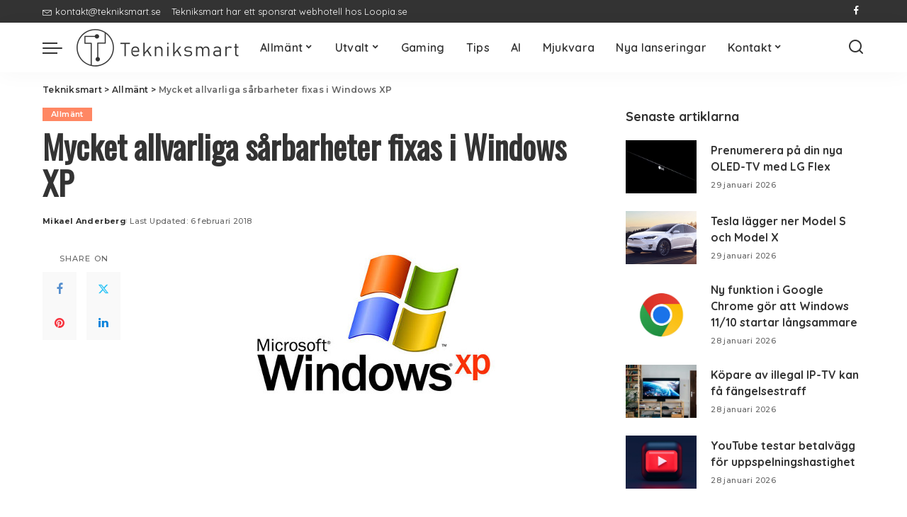

--- FILE ---
content_type: text/html; charset=utf-8
request_url: https://www.google.com/recaptcha/api2/aframe
body_size: 268
content:
<!DOCTYPE HTML><html><head><meta http-equiv="content-type" content="text/html; charset=UTF-8"></head><body><script nonce="-jByr0YdV8xdRbA6cGiMXw">/** Anti-fraud and anti-abuse applications only. See google.com/recaptcha */ try{var clients={'sodar':'https://pagead2.googlesyndication.com/pagead/sodar?'};window.addEventListener("message",function(a){try{if(a.source===window.parent){var b=JSON.parse(a.data);var c=clients[b['id']];if(c){var d=document.createElement('img');d.src=c+b['params']+'&rc='+(localStorage.getItem("rc::a")?sessionStorage.getItem("rc::b"):"");window.document.body.appendChild(d);sessionStorage.setItem("rc::e",parseInt(sessionStorage.getItem("rc::e")||0)+1);localStorage.setItem("rc::h",'1769698304312');}}}catch(b){}});window.parent.postMessage("_grecaptcha_ready", "*");}catch(b){}</script></body></html>